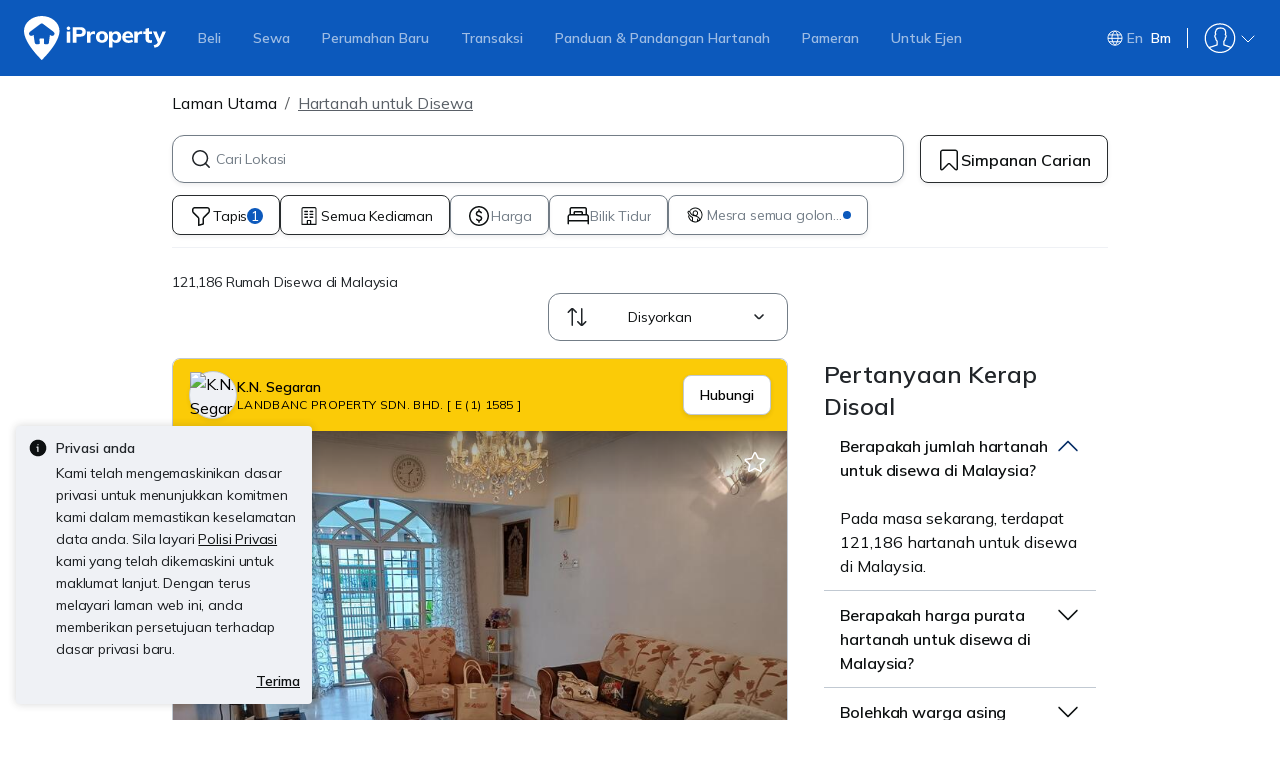

--- FILE ---
content_type: text/html; charset=utf-8
request_url: https://www.google.com/recaptcha/api2/aframe
body_size: 265
content:
<!DOCTYPE HTML><html><head><meta http-equiv="content-type" content="text/html; charset=UTF-8"></head><body><script nonce="iY2lvc5oZLSHycHt9zqajg">/** Anti-fraud and anti-abuse applications only. See google.com/recaptcha */ try{var clients={'sodar':'https://pagead2.googlesyndication.com/pagead/sodar?'};window.addEventListener("message",function(a){try{if(a.source===window.parent){var b=JSON.parse(a.data);var c=clients[b['id']];if(c){var d=document.createElement('img');d.src=c+b['params']+'&rc='+(localStorage.getItem("rc::a")?sessionStorage.getItem("rc::b"):"");window.document.body.appendChild(d);sessionStorage.setItem("rc::e",parseInt(sessionStorage.getItem("rc::e")||0)+1);localStorage.setItem("rc::h",'1769117465421');}}}catch(b){}});window.parent.postMessage("_grecaptcha_ready", "*");}catch(b){}</script></body></html>

--- FILE ---
content_type: text/css
request_url: https://cdn.pgimgs.com/marketplace-web/_next/static/chunks/030ff2e155afeb3d.css
body_size: 404
content:
.featured-card-stack-root .info-title{letter-spacing:-.01rem;margin:0 0 4px;font-family:Poppins,sans-serif;font-size:1.25rem;font-weight:600;line-height:1.75rem}.featured-card-stack-root .info-sub-title{letter-spacing:-.01rem;margin:0 0 16px;font-family:Inter,sans-serif;font-size:.875rem;font-weight:400;line-height:1.25rem}.featured-card-stack-root .fc-container-root.loading{background:var(--pg-bg-linear-gradient-loading);pointer-events:none;background-size:200%;animation:1s ease-in-out infinite animatedLoading}.featured-card-stack-root .fc-container-root .loading{visibility:hidden}.featured-card-stack-root .fc-container-root{box-shadow:var(--pg-soft-down-small);filter:var(--pg-box-shadow-small);border:1px solid #737d87;border-radius:8px;flex-direction:row;justify-content:space-between;align-self:stretch;margin-bottom:12px;padding:12px;display:flex;position:relative}.featured-card-stack-root .fc-container-root.area-specialist{border:1px solid var(--border-active-secondary)}.featured-card-stack-root .fc-container-root .fc-details{gap:12px;display:flex}.featured-card-stack-root .fc-container-root .fc-details .link{margin-left:-12px}.featured-card-stack-root .fc-container-root .fc-details .link:before{content:" ";z-index:0;width:100%;height:100%;position:absolute;top:0;left:0}.featured-card-stack-root .fc-container-root .fc-details .hui-buttonlink{z-index:1}.featured-card-stack-root .fc-container-root .fc-details .card-image{object-fit:cover;width:48px;min-width:48px;height:48px;box-shadow:var(--pg-soft-down-small);border:1px solid #737d87;border-radius:8px;align-self:flex-start}.featured-card-stack-root .fc-container-root .fc-details .card-image.lg{border-radius:8px}.featured-card-stack-root .fc-container-root .fc-details .card-image.area-specialist{border:#eff1f5;border-radius:100px}.featured-card-stack-root .fc-container-root .fc-details .no-image-container{width:48px;min-width:48px;height:48px;box-shadow:var(--pg-soft-down-small);text-align:center;border:1px solid #737d87;border-radius:100px;place-content:center;align-items:center;display:flex}.featured-card-stack-root .fc-container-root .fc-details .no-image-container.lg{border-radius:8px}.featured-card-stack-root .fc-container-root .fc-details .no-image-container .no-image{width:16px;height:16px;margin-top:-4px}.featured-card-stack-root .fc-container-root .fc-details .no-image-container .no-image path{fill:#c1c9d2}.featured-card-stack-root .fc-container-root .fc-details .agent-badge-wrapper.above{order:-1;margin-bottom:4px}.featured-card-stack-root .fc-container-root .fc-details .agent-badge-wrapper.right{align-items:center;margin-left:8px;display:inline-flex}.featured-card-stack-root .fc-container-root .fc-details .card-title{margin:0}.featured-card-stack-root .fc-container-root .fc-details .info-section{flex-direction:column;gap:4px;display:flex}.featured-card-stack-root .fc-container-root .fc-details .info-section .card-title{letter-spacing:0;-webkit-line-clamp:1;text-overflow:ellipsis;-webkit-box-orient:vertical;font-family:Poppins,sans-serif;font-size:.875rem;font-weight:600;line-height:1.25rem;text-decoration:none;display:-webkit-box;overflow:hidden}.featured-card-stack-root .fc-container-root .fc-details .info-section .card-title.lg{-webkit-line-clamp:2}.featured-card-stack-root .fc-container-root .fc-details .info-section .card-description{letter-spacing:.02rem;color:var(--fill-inactive-primary-darker);-webkit-line-clamp:1;text-overflow:ellipsis;-webkit-box-orient:vertical;margin:0;font-family:Poppins,sans-serif;font-size:.75rem;font-weight:400;line-height:1rem;display:-webkit-box;overflow:hidden}.featured-card-stack-root .fc-container-root .fc-details .info-section .card-description.lg{-webkit-line-clamp:3}.featured-card-stack-root .fc-container-root .fc-details .info-section .agent-contact{z-index:1}.featured-card-stack-root .fc-container-root .arrow-right-icon .icon{width:40px;height:40px}
/*# sourceMappingURL=632d44ce8f73c757.css.map*/

--- FILE ---
content_type: text/css
request_url: https://cdn.pgimgs.com/marketplace-web/_next/static/chunks/fd9286c2510de124.css
body_size: 1439
content:
.animate-spin{-webkit-animation:2s linear infinite spin;-moz-animation:2s linear infinite spin;-o-animation:2s linear infinite spin;animation:2s linear infinite spin;display:inline-block}@-webkit-keyframes spin{0%{-webkit-transform:rotate(0);-moz-transform:rotate(0);-o-transform:rotate(0);transform:rotate(0)}to{-webkit-transform:rotate(359deg);-moz-transform:rotate(359deg);-o-transform:rotate(359deg);transform:rotate(359deg)}}@-moz-keyframes spin{0%{-webkit-transform:rotate(0);-moz-transform:rotate(0);-o-transform:rotate(0);transform:rotate(0)}to{-webkit-transform:rotate(359deg);-moz-transform:rotate(359deg);-o-transform:rotate(359deg);transform:rotate(359deg)}}@-o-keyframes spin{0%{-webkit-transform:rotate(0);-moz-transform:rotate(0);-o-transform:rotate(0);transform:rotate(0)}to{-webkit-transform:rotate(359deg);-moz-transform:rotate(359deg);-o-transform:rotate(359deg);transform:rotate(359deg)}}@keyframes spin{0%{-webkit-transform:rotate(0);-moz-transform:rotate(0);-o-transform:rotate(0);transform:rotate(0)}to{-webkit-transform:rotate(359deg);-moz-transform:rotate(359deg);-o-transform:rotate(359deg);transform:rotate(359deg)}}.hui-animated-loading{background:var(--pg-bg-linear-gradient-loading);background-size:200%;animation:1s ease-in-out infinite animatedLoading}@keyframes animatedLoading{0%{background-position:0 0}50%{background-position:100% 0}to{background-position:0 0}}@keyframes slide-in{to{transform:translate(0%)}}@-webkit-keyframes slide-in{to{-webkit-transform:translate(0%)}}.location-empty-state-root{color:var(--text-inactive-primary);text-align:center;width:100%;height:72px;margin-top:16px}.map-wrapper{flex-direction:column;width:100%;display:flex}.map-wrapper .hui-map-view-ldp-root{height:200px}.map-wrapper .hui-map-view-ldp-root .pin-container .pin{width:16px;height:16px}.map-wrapper .map-explorer{border-radius:8px;flex-direction:column;height:100%;display:flex;overflow:hidden}.map-wrapper .responsive-pin{background-color:var(--poi-location-icon-background);color:var(--text-active-tertiary);border:2px solid var(--border-active-secondary);border-radius:100px;width:32px;height:32px}.map-wrapper .responsive-pin:before{background-color:var(--poi-location-icon-background);border-color:var(--border-active-secondary);content:"";border-style:solid;border-width:0 2px 2px 0;width:8px;height:8px;position:absolute;bottom:-5px;transform:rotate(45deg)}.map-wrapper .responsive-pin{letter-spacing:-.005rem;background-color:var(--poi-location-icon-background);border:2px solid var(--border-active-secondary);box-shadow:0 2px 4px rgba(var(--shadow-color),.2);cursor:pointer;white-space:nowrap;border-radius:100px;justify-content:center;align-items:center;width:32px;height:32px;font-family:Mulish,sans-serif;font-size:1rem;font-weight:600;line-height:1.5rem;transition:all .5s;display:inline-flex;position:relative}.map-wrapper .responsive-pin--active{width:52px;height:52px}.map-wrapper .responsive-pin--active path{fill:var(--pg-white)}.map-wrapper .popover-pointer{display:none}.map-wrapper .section-header{align-items:center;gap:4px;margin-top:16px;display:flex}.map-wrapper .poi-list-wrapper{margin-top:8px}.map-wrapper .poi-list-wrapper .map-poi-list-root:first-child{border-top:none}.map-wrapper .poi-list-wrapper .map-poi-list-item .poi-item{flex-direction:row;justify-content:space-between;margin:0 4px;display:flex}.map-wrapper .poi-list-wrapper .map-poi-list-item:hover{border-radius:var(--bs-border-radius)}.map-wrapper .poi-list-wrapper .poi-location{align-items:flex-start}.map-wrapper .poi-list-wrapper .poi-location .poi-location-icon-wrapper,.map-wrapper .poi-list-wrapper .poi-location .poi-location-icon-wrapper:before{border-color:#eff1f5}.map-wrapper .poi-list-wrapper .poi-location .poi-location-icon-wrapper .poi-location-icon{width:16px;height:16px}.map-wrapper .poi-list-wrapper .poi-location .poi-location-name .poi-text{-webkit-line-clamp:2;text-overflow:ellipsis;white-space:unset;-webkit-box-orient:vertical;display:-webkit-box;overflow:hidden}.map-wrapper .poi-list-wrapper .commute-details-container{margin-left:0}.map-wrapper .poi-list-wrapper .commute-details-container .commute-details-distance-duration{gap:4px}@media (min-width:992px){.map-wrapper .poi-list-wrapper .poi-item:has(.hui-svgicon--graduate-cap-f) .poi-location .poi-location-icon-wrapper{align-self:flex-start}.map-wrapper .poi-list-wrapper .poi-item:has(.hui-svgicon--graduate-cap-f) .poi-location .poi-location-name{align-self:center}.map-wrapper .poi-list-wrapper .poi-item:has(.hui-svgicon--graduate-cap-f) .commute-details-container .icon{flex-shrink:0}.map-wrapper .poi-list-wrapper .poi-item:has(.hui-svgicon--graduate-cap-f) .commute-details-container .commute-details-distance-duration{flex-direction:column;gap:0}.map-wrapper .poi-list-wrapper .poi-item:has(.hui-svgicon--graduate-cap-f) .commute-details-container .commute-details-distance-duration .commute-details:last-child{align-self:flex-start;margin-left:-16px}}
.project-insights-alert-container{z-index:9999;position:fixed;bottom:16px;left:16px}@media (max-width:575.98px){.project-insights-alert-container{width:calc(100% - 24px);left:12px}}
.animate-spin{-webkit-animation:2s linear infinite spin;-moz-animation:2s linear infinite spin;-o-animation:2s linear infinite spin;animation:2s linear infinite spin;display:inline-block}@-webkit-keyframes spin{0%{-webkit-transform:rotate(0);-moz-transform:rotate(0);-o-transform:rotate(0);transform:rotate(0)}to{-webkit-transform:rotate(359deg);-moz-transform:rotate(359deg);-o-transform:rotate(359deg);transform:rotate(359deg)}}@-moz-keyframes spin{0%{-webkit-transform:rotate(0);-moz-transform:rotate(0);-o-transform:rotate(0);transform:rotate(0)}to{-webkit-transform:rotate(359deg);-moz-transform:rotate(359deg);-o-transform:rotate(359deg);transform:rotate(359deg)}}@-o-keyframes spin{0%{-webkit-transform:rotate(0);-moz-transform:rotate(0);-o-transform:rotate(0);transform:rotate(0)}to{-webkit-transform:rotate(359deg);-moz-transform:rotate(359deg);-o-transform:rotate(359deg);transform:rotate(359deg)}}@keyframes spin{0%{-webkit-transform:rotate(0);-moz-transform:rotate(0);-o-transform:rotate(0);transform:rotate(0)}to{-webkit-transform:rotate(359deg);-moz-transform:rotate(359deg);-o-transform:rotate(359deg);transform:rotate(359deg)}}.hui-animated-loading{background:var(--pg-bg-linear-gradient-loading);background-size:200%;animation:1s ease-in-out infinite animatedLoading}@keyframes animatedLoading{0%{background-position:0 0}50%{background-position:100% 0}to{background-position:0 0}}@keyframes slide-in{to{transform:translate(0%)}}@-webkit-keyframes slide-in{to{-webkit-transform:translate(0%)}}.project-insights-modal .project-insights-modal-body{padding-top:0}.project-insights-modal .project-insights-modal-footer{box-shadow:var(--pg-soft-up-small);padding:16px}.project-insights-modal .project-insights-modal-header.hui-modal-header{border:unset}.project-insights-modal .project-insights-modal-header{padding:8px 16px}.project-snippet-root{flex-direction:column;gap:8px;display:flex}.project-snippet-root .snippet-wrapper{flex-direction:row;gap:8px;display:flex;overflow:auto hidden}.project-snippet-root .snippet-wrapper::-webkit-scrollbar{display:none}.project-snippet-root .snippet-wrapper .snippet-container{color:var(--text-active-primary);border:1px solid var(--border-active-quinary);min-width:195px;max-height:75px;box-shadow:var(--pg-soft-down-small);cursor:pointer;border-radius:8px;flex-direction:row;align-items:center;gap:8px;padding:16px 8px;display:flex}.project-snippet-root .snippet-wrapper .snippet-container.hui-button .btn-content{overflow:hidden}.project-snippet-root .snippet-wrapper .snippet-container:hover,.project-snippet-root .snippet-wrapper .snippet-container:active,.project-snippet-root .snippet-wrapper .snippet-container:focus{background:unset}.project-snippet-root .snippet-wrapper .snippet-container .snippet-image{flex-shrink:0;width:55px;height:55px}.project-snippet-root .snippet-wrapper .snippet-container .snippet-content{flex-direction:column;align-items:flex-start;display:flex;overflow:hidden}.project-snippet-root .snippet-wrapper .snippet-container .snippet-content .snippet-icon-description{color:var(--text-active-secondary);text-align:left;flex-direction:row;align-items:center;width:100%;display:flex}.project-snippet-root .snippet-wrapper .snippet-container .snippet-content .snippet-icon-description .snippet-description{white-space:nowrap;-webkit-line-clamp:1;text-overflow:ellipsis;-webkit-box-orient:vertical;display:-webkit-box;overflow:hidden}.project-snippet-root .snippet-wrapper .snippet-container .snippet-content .snippet-icon-description .hui-svgicon{flex-shrink:0}
.recommendations-listings-modal-content{color:var(--text-active-primary);flex-direction:column;gap:20px;display:flex}.recommendation-root{color:var(--text-active-primary);flex-direction:column;display:flex}.recommendation-root .error-state-root{flex-direction:column;justify-content:center;align-items:center;gap:12px;height:340px;display:flex}.recommendation-root .error-state-root__text-wrapper{text-align:center;flex-direction:column;gap:8px;display:flex}.recommendation-root .loading-state-root{flex-direction:column;justify-content:center;align-items:center;gap:16px;height:340px;display:flex}.recommendation-root .loading-state-root__text-wrapper{text-align:center;flex-direction:column;gap:8px;display:flex}.recommendation-root .recommendations-section{flex-direction:column;gap:24px;margin-bottom:24px;display:flex}.recommendation-root .header-root{flex-direction:column;gap:8px;display:flex}.recommendation-root .header-root.header{transition:transform .3s ease-in-out;position:relative}.recommendation-root .header-root.header-sticky{z-index:1000;box-shadow:-5px 0 0 0 #fff,5px 0 0 0 #fff,0 1px 0 0 var(--fill-inactive-primary);background-color:#fff;padding:12px 16px;transition:top .2s ease-in-out;position:sticky;top:125px}.recommendation-root .header-root.header-sticky.sticky-element--global-navbar-shown{top:179px}.recommendation-root .header-root.header-sticky.sticky-element--mega-menu-navbar-shown{top:189px}.recommendation-root .header-root .title-icon-wrapper{justify-content:center;align-items:center;gap:8px;display:flex}.recommendation-root .header-root .location-profile-wrapper{flex-direction:column;align-items:center;gap:8px;display:flex}.recommendation-root .header-root .location-profile-wrapper .profile-info-wrapper{gap:4px;max-width:100%;display:flex;overflow-x:scroll}.recommendation-root .header-root .location-profile-wrapper .profile-info-wrapper::-webkit-scrollbar{display:none}.recommendation-root .header-root .location-profile-wrapper .profile-info-wrapper .badge{border-color:var(--border-inactive-primary)}.recommendation-root .header-root .info-icon-button{box-shadow:unset;border:0;padding:0}.recommendation-root .header-root .info-icon-button:hover,.recommendation-root .header-root .info-icon-button:active{background:unset}.recommendation-root .header-root .info-icon-button .info-icon{color:var(--icon-active-secondary)}@media (max-width:767.98px){.recommendation-root .header-root.header-sticky{margin:0 -12px}}@media (min-width:992px){.recommendation-root .header-root.header-sticky.sticky-element--global-navbar-shown{top:197px}.recommendation-root .header-root.header-sticky.sticky-element--mega-menu-navbar-shown{top:213px}}
/*# sourceMappingURL=c90c8539c027bbba.css.map*/

--- FILE ---
content_type: application/javascript; charset=utf-8
request_url: https://fundingchoicesmessages.google.com/f/AGSKWxX6wvjoTbsRox95H8j4ehD2QT86Nbu7ihKOy7JxeI-S1UeRCtZE21pk6yImxbfF0Vfsz0Svs54YtPa6M7VpX8roLp5TEaw39ldohWF32npqtf0Zj6SYPjqOcWQuipTC0rcsyqkz7E0o5TRUuZZCGAM5l5HV3uyHstmhHlt0tZAXkiy20pUOq15NIpJl/_/framead..net/ad_-euads./logoutad./adiframe2.
body_size: -1288
content:
window['bfa00c11-9ce4-4367-91ff-d72711fb240f'] = true;